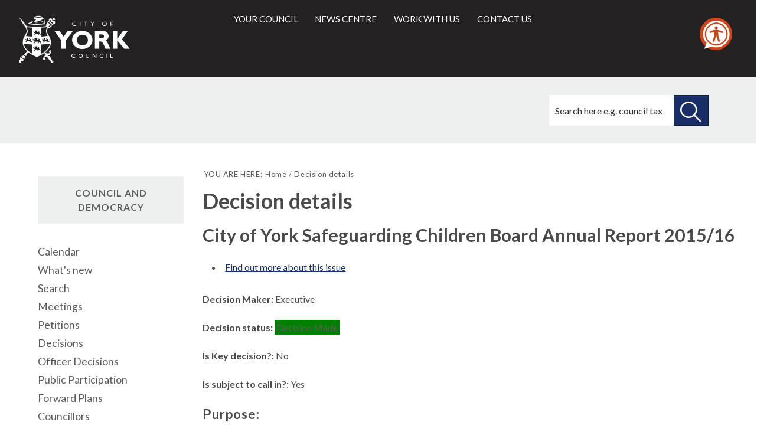

--- FILE ---
content_type: text/html; charset=utf-8
request_url: https://democracy.york.gov.uk/ieDecisionDetails.aspx?AIId=43518
body_size: 6291
content:
<!DOCTYPE html>


<!--[if lt IE 7]>       <html class="no-js lt-ie10 lt-ie9 lt-ie8 lt-ie7" lang="en"> <![endif]-->
<!--[if IE 7]>          <html class="no-js lt-ie10 lt-ie9 lt-ie8" lang="en"> <![endif]-->
<!--[if IE 8]>          <html class="no-js lt-ie10 lt-ie9" lang="en"> <![endif]-->
<!--[if IE 9]>          <html class="no-js lt-ie10" lang="en"> <![endif]-->
<!--[if gt IE 9]><!-->
<html class="no-js" lang="en"><!--<![endif]-->
    
<style>
.supplement {
    clear: both;
    float: left;
    margin-bottom: 2rem;
    page-break-inside: avoid;
    width: 100%;
    background-color: #fff;
    border: 4px solid #0071b9;
    margin: 0 0 2.25rem;
    padding: 1.875rem 1.5rem;
}
.supplement__heading {
    background-color: #0071b9;
    color: #fff;
    display: block;
    font-size: 1.25rem;
    font-weight: 400;
    letter-spacing: .05rem;
    margin: -2.125rem -1.75rem 2.25rem;
    padding: 1.5rem;
    text-transform: uppercase;
}
</style>

    <head>
		<meta http-equiv='X-UA-Compatible' content='IE=edge, chrome=1' /><meta name="DC.title"  content="Decision - City of York Safeguarding Children Board Annual Report 2015/16"/>
<meta name="DC.description"  content="Full details of the decision  &quot;City of York Safeguarding Children Board Annual Report 2015/16&quot;"/>
<meta name="DC.date" scheme="W3CDTF"  content="2017-03-16"/>
<meta name="DC.date.modified" scheme="W3CDTF"  content="2017-03-16"/>
<meta name="DC.date.created" scheme="W3CDTF"  content="2017-03-01"/>
<meta name="DC.subject" scheme="eGMS.IPSV"  content="Government, politics and public administration"/>
<meta name="DC.subject" scheme="eGMS.IPSV"  content="Local government"/>
<meta name="DC.subject" scheme="eGMS.IPSV"  content="Decision making"/>

<link type="text/css" href="jquery-ui/css/Smoothness/jquery-ui-1.13.2.custom.min.css" rel="stylesheet" /> 
<link type="text/css" href="jquery-ui/Add-ons/mg.jqueryaddons.css" rel="stylesheet" /> 
        <meta http-equiv="content-type" content="text/html; charset=UTF-8">
            
        <link rel="shortcut icon" type="image/x-icon" href="https://www.york.gov.uk/site/favicon.ico">
        <link rel="apple-touch-icon" href="https://www.york.gov.uk/site/apple-touch-icon.png">
        
        <meta name="viewport" content="width=device-width, initial-scale=1">
        
        <link rel="stylesheet" type="text/css" href="sitespecific/files/css/base.css">
        <link href="sitespecific/files/css/orbit.css" rel="stylesheet" type="text/css">
		<link href="sitespecific/ssMgStyles.css" rel="stylesheet" type="text/css" />
		<link href="sitespecific/ssWordStyles.css" rel="stylesheet" type="text/css" />
        
        <!--[if lte IE 8]>
        <link href="sitespecific/files/css/orbit-oldie.css" rel="stylesheet" type="text/css">
        <![endif]-->
        <script src="sitespecific/files/js/modernizr.js"></script>
        
        <meta name="description" content="">
        <meta name="keywords" content="">
        <title>Decision - City of York Safeguarding Children Board Annual Report 2015/16</title>
    </head>
    <body>
    
        <header class="header__main">
			<div class="container">
	            <div class="logo">
	                <a class="logo__link" href="http://www.york.gov.uk/">
                        <span class="logo__image icon-coyc-logo-mono">
                            <span class="visuallyhidden">City of York Council</span>
                        </span>
	                </a>
	            </div>
	            <div class="header__links" role="main" id="main">
		            <ul id="nav-anchors" class="navigation__anchors">
		               <li>
			               <a class="search-anchor" href="#sidr-search">
    			               <i class="search icon-search"></i><span class="visuallyhidden">Search this site</span>
			               </a>
		               </li>
		                <li>
			               <a class="menu-anchor" href="#sidr-menu">
    			               <span></span><span class="visuallyhidden">Main menu</span>
			               </a>
		               </li>
		            </ul>
                    
                    <div id="navigation">
                        <nav class="nav" id="nav">
                            <ul class="main-navigation" id="main-navigation" tabindex="-1">
                                <li>
                                    <a href="http://www.york.gov.uk/info/20003/your_council">Your council</a>
                                </li>
                                <li>
                                    <a href="http://www.york.gov.uk/homepage/47/news_centre">News centre</a>
                                </li>
                                <li>
                                    <a href="http://www.york.gov.uk/homepage/14/jobs_training_and_volunteering">Work with us</a>
                                </li>
                                <li>
                                    <a href="http://www.york.gov.uk/homepage/16/contact_us">Contact us</a>
                                </li>
                            </ul>
                        </nav>
                    </div>

                    
                    <div id="search">
        	            <div class="form-wrapper">
        	                <p>How can we help you today?</p>
                            <form action="https://www.york.gov.uk/site/scripts/google_results.php" method="get" class="form form__inline">
                                <label for="search-site" class="visuallyhidden">Search this site</label>
                                <input class="field" size="18" maxlength="40" name="q" placeholder="Search here e.g. council tax" id="search-site" type="search">
                                <button class="button button__search" type="submit">
                                    <span class="visuallyhidden">Search this site</span>
                                </button>
                            </form>
                        </div>
                    </div>
	            </div>
			</div>
		</header>
		
<!--div class="supplement">
<h2 class="supplement__heading">Local democracy during coronavirus</h2>

<p>During coronavirus, we've made some changes to how we're running council meetings. See our <a href="https://www.york.gov.uk/COVIDDemocracy">coronavirus updates</a> for more information on meetings and decisions.</p>
</div-->

		<div class="title-wrapper">
            <div class="container">
                <div class="title-banner">
<!-- PAGE ICON -->
                    <div>
                    </div>
<!-- PAGE ICON END -->

<!-- PAGE TITLE -->
<!-- PAGE TITLE END -->
        	        <div class="search">
					<form action="https://www.york.gov.uk/site-search/results/" method="get">
      					<label for="search-site-inner" class="visuallyhidden">Search this site</label>
            				<input class="field" name="q" placeholder="Search here e.g. council tax" id="search-site-inner" type="search">
                  			<button class="button button--secondary button__search" type="submit">
                        		<span class="visuallyhidden">Search this site</span>
                  			</button>
				</form>
			</div>
                </div>
            </div> 
		</div>
    <div>

    <div class="container">	
        <main class="main" id="content" role="main" tabindex="-1">

        <nav class="breadcrumb">
            <div class="container">
<!-- BREADCRUMB -->
            <ol class="breadcrumb-list">
                <li>
                    YOU ARE HERE:
                </li>
                <li>
                    <a href="http://www.york.gov.uk/" rel="home">Home</a>
                </li>
                <li>
                     Decision details
                </li>          
            </ol>
<!-- BREADCRUMB END -->
            </div>
        </nav>

        <div class="container">
                <div class="editor">
<!-- CONTENT -->
<div id="modgov">
<div class="mgHeader"><h1  class="mgMainTitleTxt" >Decision details</h1></div>
				
			<div class="mgSubTitle" >	
	    <h2 class="mgSubTitleTxt">City of York Safeguarding Children Board Annual Report 2015&#47;16</h2>
        </div>
			
<script type="text/javascript">
	if(window.$ModernGov === undefined)
	{
		Object.defineProperty(window, "$ModernGov", { value: {} });
		Object.defineProperty($ModernGov, "Settings", {value: {} });
		Object.defineProperty($ModernGov, "Translations", {value: {} });
		Object.defineProperty($ModernGov.Settings, "DisableDateTimePickers", { value: false });
Object.defineProperty($ModernGov.Settings, "RequiredLanguage", { value: -1 });

	}
</script>
	<div class="mgLinks" >

<ul  class="mgActionList" >
		
		<li><a  href="mgIssueHistoryHome.aspx?IId=47940&amp;Opt=0"  title="Link&#32;to&#32;issue&#32;history&#32;for&#32;City&#32;of&#32;York&#32;Safeguarding&#32;Children&#32;Board&#32;Annual&#32;Report&#32;2015&#47;16">Find out more about this issue</a></li>


</ul>
</div>
<div class="mgContent" >

		<p><span  class="mgLabel" >Decision Maker: </span>Executive</p> 
	
			<p><span  class="mgLabel" >Decision status: </span><span  class="mgPlanItemInForce" >Decision Made</span></p>
	<p><span  class="mgLabel" >Is Key decision?: </span>No</p>
	<p><span  class="mgLabel" >Is subject to call in?: </span>Yes</p>
<h3 class="mgSubSubTitleTxt">Purpose:</h3>
		<div class="mgWordPara"><div class="WordSection1">
<p class="MsoNormal" style="text-align:left">Purpose of Report: The
Annual Report is a statutory requirement of the safeguarding
children board. It outlines the work of the board over the past
year and highlights priority areas for the following
year.<br style="" />
<br style="" /></p>
<p class="MsoNormal" style="text-align:left">Members will be asked
to note the report.</p>
</div>
</div>
<h3 class="mgSubSubTitleTxt">Decision:</h3>
		<div class="mgWordPara"><div class="WordSection1">
<p class="BodyText20" style=
"margin-top:0cm; margin-right:0cm; margin-bottom:0cm; margin-left:3.0cm; margin-bottom:.0001pt; text-align:left; text-indent:-3.0cm; text-autospace:none">
<span style="">Resolved:<span style=
"">&nbsp;&nbsp;&nbsp;&nbsp;</span> That t</span><span style="">he
Executive receive the Annual Report of the Independent Chair of the
City of York Safeguarding Children Board.</span></p>
<p class="BodyText20" style=
"margin-bottom:0cm; margin-bottom:.0001pt; text-align:left; text-autospace:none">
<span style="">&nbsp;</span></p>
<p class="Normal0" style=
"margin-left:3.0cm; text-align:left; text-indent:-3.0cm">
<span style="">Reason:<span style=
"">&nbsp;&nbsp;&nbsp;&nbsp;&nbsp;&nbsp;&nbsp;</span> For members to
have the opportunity to</span> <span style="">reflect on the key
messages and priorities when considering plans.</span></p>
</div>
</div>
		<p><span  class="mgLabel" >Report author: </span>Jon Stonehouse</p>
		<p><span  class="mgLabel" >Publication date: </span>16&#47;03&#47;2017</p>
		<p><span  class="mgLabel" >Date of decision: </span>16&#47;03&#47;2017</p>
		<p><span  class="mgLabel" >Decided at meeting: </span><a  href="ieListDocuments.aspx?CId=733&amp;MID=9311"  >16&#47;03&#47;2017 - Executive</a></p>
				<p><span  class="mgLabel" >Effective from: </span>21&#47;03&#47;2017</p>

 <p class="mgLabel" >Accompanying Documents:</p> 
<ul  class="mgBulletList" >
				<li><a  href="documents/s113275/Annual Report of the Independent Chair CYSCB.pdf"   title="Link&#32;to&#32;file&#32;Annual&#32;Report&#32;of&#32;the&#32;Independent&#32;Chair&#32;CYSCB">Annual Report of the Independent Chair CYSCB 
					    <span  class="mgFileSize" ><img height="12" src="mgimages/logo-pdf-1.gif" width="12" alt="pdf icon" /> PDF 155 KB</span> </a>  </li>
    				<li><a  href="documents/s113276/Annex 1 - CYSCB Exec Summary 2015-16.pdf"   title="Link&#32;to&#32;file&#32;Annex&#32;1&#32;-&#32;CYSCB&#32;Exec&#32;Summary&#32;2015-16">Annex 1 - CYSCB Exec Summary 2015-16 
					    <span  class="mgFileSize" ><img height="12" src="mgimages/logo-pdf-1.gif" width="12" alt="pdf icon" /> PDF 2 MB</span> </a>  </li>
    				<li><a  href="documents/s113277/Annex 2 - CYSCB Annual Report 2015-16.pdf"   title="Link&#32;to&#32;file&#32;Annex&#32;2&#32;-&#32;CYSCB&#32;Annual&#32;Report&#32;&#32;2015-16">Annex 2 - CYSCB Annual Report  2015-16 
					    <span  class="mgFileSize" ><img height="12" src="mgimages/logo-pdf-1.gif" width="12" alt="pdf icon" /> PDF 4 MB</span> </a>  </li>
    
</ul>
</div>
<div class="mgFooter" >

	<p>&nbsp;</p>

<input type="hidden" value="false" id="hidIsExtLinkNewWindow" name="hidIsExtLinkNewWindow"><!--#79852 remove trailing slash-->


    <script src="edit-doc-activex.js" type="text/javascript"></script>

    <script type="text/javascript" src="jquery-ui/js/jquery-3.5.1.min.js"></script>
    <script type="text/javascript" src="jquery-ui/js/jquery-ui-1.13.2.min.js"></script>

    <script type="text/javascript">
	var mgJQuery = jQuery.noConflict(true);
        var thisFormValidator;
    </script>

    <script type="text/javascript" src="jquery-ui/json/json2.js"></script>
    <script type="text/javascript" src="jquery-ui/Add-ons/mg.jqueryaddons.min.js"></script>
    <script type="text/javascript" src="mgAjaxScripts.js"></script> 
    
	    <script type="text/javascript" src="mgGraphScripts.js"></script> 
          
    <script type="text/javascript">
        function CommonAjaxInit()
        {
            Common_DocumentReady(false, 0);	// FB16622 - Default changed from Mark T's original to 0 thereby disabling it if no value set.
        }

        mgJQuery(document).ready(CommonAjaxInit);

        //FB39842 RBFRS Website - Modern.Gov Councillors Page. JK
        mgJQuery(window).on('load', function ()
        {
            Common_WindowLoad();
        });

    </script>  

<script type="text/javascript" src='mgStarRatingScripts.js'></script>
</div>

</div>
<!-- CONTENT END -->
                </div>


                </div>
             </main>

<!-- LEFT COLUMN -->
            <aside class="sidebar sidebar__secondary">
                <nav>
    <!-- NAVIGATION WIDGET -->        
                    <h2>Council and democracy</h2>					
   <ul class="item-list">
    <li><a href="mgCalendarMonthView.aspx?GL=1&amp;bcr=1" title="Link to calendar of meetings">Calendar</a></li>                                            
    <li><a href="mgWhatsNew.aspx?bcr=1" title="Link to what's new">What's new</a></li>
    <li><a href="ieDocSearch.aspx?bcr=1" title="Link to free text search">Search</a></li>
    <li><a href="ieDocHome.aspx?bcr=1" title="Link to information about committee meetings">Meetings</a></li>
    <li><a href="mgEPetitionListDisplay.aspx?bcr=1" title="Link to ePetitions">Petitions</a></li>
    <li><a href="mgDelegatedDecisions.aspx?bcr=1&amp;DM=0&amp;DS=2&amp;K=0&amp;DR=&amp;V=0" title="Link to register of decisions">Decisions</a></li>
	<li><a href="mgListOfficerDecisions.aspx?bcr=1&amp;" title="Link to officer decision log">Officer Decisions</a></li>
	<li><a href="mgGeneric.aspx?bcr=1&amp;MD=PublicParticipation" title="Link to Public Participation">Public Participation</a></li>
    <li><a href="mgListPlans.aspx?RPId=733&amp;RD=0&amp;bcr=1" title="Link to Forward Plans">Forward Plans</a></li>
    <li><a href="mgMemberIndex.aspx?bcr=1" title="Link to your councillors">Councillors</a></li>
	<li><a href="mgListCommittees.aspx?bcr=1" title="Link to committee structure">Committees</a></li>
	<li><a href="ieListDocuments.aspx?CId=864&amp;MId=14491&amp;Ver=4&amp;info=1" title="Link to Constitution">Constitution</a></li>
    <li><a href="mgParishCouncilDetails.aspx?ls=12&amp;SLS=5&amp;bcr=1" title="Link to parish council details">Parish councils</a></li>
    <li><a href="mgListOutsideBodies.aspx?bcr=1" title="Link to Outside Bodies">Outside bodies</a></li>
    <li><a href="mgMemberIndexMP.aspx?bcr=1" title="Link to your MPs">MPs</a></li>
	<!--li><a class="navfirsttext" href="mgListInfoIssues.aspx?bcr=1" title="Link to information reports">Information Reports</a></li-->
    <li><a href="ecCatDisplay.aspx?bcr=1&amp;sch=doc" title="Link to library of standard documents">Library</a></li>
    <li><a href="mgRegisterKeywordInterest.aspx?bcr=1" title="Link to Subscribe to Updates">Subscribe to updates</a></li>
    
</ul>
    <!-- NAVIGATION WIDGET END -->
                </nav>
            </aside>
<!-- LEFT COLUMN END -->
        </div>

<!-- SOCIAL LINKS -->        
        <div class="widget-row">
               <div class="wrapper wrapper__services-social">
                 <div class="container">
                    <div class="widget-width">
        			    <div class="widget widget__custom-services-social">
                            <ul class="social-icons">
                                <li><a href="http://www.facebook.com/cityofyork"><i class="icon-facebook"><span class="visuallyhidden">Facebook</span></i></a></li>
                                <li><a href="http://www.youtube.com/cityofyorkcouncil"><i class="icon-youtube-play"><span class="visuallyhidden">You Tube</span></i></a></li>
                                <li><a href="http://twitter.com/cityofyork"><i class="icon-twitter"><span class="visuallyhidden">Twitter</span></i></a></li>
                                <li><a href="http://flickr.com/photos/yorkcouncil"><i class="icon-flickr"><span class="visuallyhidden">Flickr</span></i></a></li>
                            </ul>
                        </div>
        			</div>
    			</div>
			</div>
		</div>
<!-- SOCIAL LINKS END -->  

<!-- FOOTER -->  
        <footer class="footer__main">
			<div class="container">
				<div class="left column">
					<ul>
						<li>
							<a href="https://www.york.gov.uk/terms">Terms and Conditions</a>
						</li>
						<li>
							<a href="http://www.york.gov.uk/privacy">Privacy</a>
						<!--/li>
						<li>
							<a href="http://www.york.gov.uk/site/scripts/site_map.php">Site map</a>
						</li>
						<li>
							<a href="http://www.york.gov.uk/admin">Admin</a>
						</li-->
						<li>
							<a href="https://www.york.gov.uk/ContactUs">Contact Us</a>
						</li>
					</ul>
					<p>&copy; City of York Council: West Offices, Station Rise, York, YO1 6GA</p>
					<p>T: <a class="tel" href="tel:01904551550">01904 551550</a>, E: <a href="mailto:ycc@york.gov.uk">ycc@york.gov.uk</a></p>
                
				</div>
				<div class="right column">
	                <a class="logo" href="https://www.york.gov.uk/">
	                    <span class="visuallyhidden">City of York Council</span>
	                </a>
	            </div>
			</div>
		</footer>
<!-- FOOTER END --> 
    </div>
    
	<div class="feedback">
	    <a class="button button--secondary" href="https://www.york.gov.uk/feedback">Feedback</a>
    </div>
	<div class="back-top">
		<a href="#main"><span class="visuallyhidden">Back to the top of the page</span></a>
	</div>
        
        <script src="sitespecific/files/js/jquery_002.js"></script>
        <script>window.jQuery || document.write('<script src="sitespecific/files/libs/jquery/dist/js/jquery.min.js"><\/script>')</script>
        <script src="sitespecific/files/js/matchMedia.js"></script>
        <script src="sitespecific/files/js/jquery.js"></script>
        <script src="sitespecific/files/js/owl.js"></script>
        <script src="sitespecific/files/js/orbit.js"></script>

	<!--FB112414-->
<script>
    // Location of your button image:
    var buttonSrc = 'https://downloads.reciteme.com/hubfs/reciteme_button%20(1).png';
</script>

<script>
var serviceUrl = "//api.reciteme.com/asset/js?key=";
  var serviceKey = "b37d507573b2450e6f0c5e39c91e7f102318aafe";
  var options = {}; // Options can be added as needed
  var autoLoad = false;
  var enableFragment = "#reciteEnable";
  var loaded = [],
    frag = !1;
  window.location.hash === enableFragment && (frag = !0);
  function loadScript(c, b) {
    var a = document.createElement("script");
    a.type = "text/javascript";
    a.readyState
      ? (a.onreadystatechange = function () {
          if ("loaded" == a.readyState || "complete" == a.readyState)
            (a.onreadystatechange = null), void 0 != b && b();
        })
      : void 0 != b &&
        (a.onload = function () {
          b();
        });
    a.src = c;
    document.getElementsByTagName("head")[0].appendChild(a);
  }
  function _rc(c) {
    c += "=";
    for (var b = document.cookie.split(";"), a = 0; a < b.length; a++) {
      for (var d = b[a]; " " == d.charAt(0); ) d = d.substring(1, d.length);
      if (0 == d.indexOf(c)) return d.substring(c.length, d.length);
    }
    return null;
  }
  function loadService(c) {
    for (var b = serviceUrl + serviceKey, a = 0; a < loaded.length; a++) if (loaded[a] == b) return;
    loaded.push(b);
    loadScript(serviceUrl + serviceKey, function () {
      "function" === typeof _reciteLoaded && _reciteLoaded();
      "function" == typeof c && c();
      Recite.load(options);
      Recite.Event.subscribe("Recite:load", function () {
        Recite.enable();
      });
    });
  }
  "true" == _rc("Recite.Persist") && loadService();
  if ((autoLoad && "false" != _rc("Recite.Persist")) || frag)
    document.addEventListener
      ? document.addEventListener("DOMContentLoaded", function (c) {
          loadService();
        })
      : loadService();
  // Floating Button:
  function _reciteLoaded() {
    if (reciteMeButton && reciteMeButton.parentNode) {
      reciteMeButton.parentNode.removeChild(reciteMeButton);
    }
  }
  var reciteMeButton;
  function _createReciteButton() {
    var buttonParentSelector = "body";
    var buttonContainer = document.createElement("div");
    var buttonImage = document.createElement("img");
    var buttonAlt = "Recite Me accessibility and Language Support";
    var buttonTitle = "Launch Recite Me";

    buttonContainer.setAttribute("id", "reciteme-button");
    buttonContainer.setAttribute("alt", buttonAlt);
    buttonContainer.setAttribute("title", buttonTitle);
    buttonContainer.setAttribute("tabindex", 0);
    buttonImage.setAttribute("alt", buttonAlt);
    buttonImage.setAttribute("title", buttonTitle);
    buttonImage.setAttribute("src", buttonSrc);
    buttonContainer.appendChild(buttonImage);
    var buttonParent = document.querySelector(buttonParentSelector);
    buttonParent.appendChild(buttonContainer);
    buttonContainer.addEventListener("click", function () {
      loadService();
      return false;
    });
    buttonContainer.addEventListener("keydown", function (event) {
      if (event.key === "Enter" || event.keyCode === 13) {
        loadService();															
      }
      return false;
    });
    reciteMeButton = buttonContainer;
  }

  _createReciteButton();

</script>

<script>
    var almondDefine = define;
    define = function(a,b,c){
    if(b == null) { return; }
    almondDefine(a,b,c);
}
</script>

</body></html>

--- FILE ---
content_type: application/javascript
request_url: https://democracy.york.gov.uk/sitespecific/files/js/orbit.js
body_size: 7114
content:
function pretendTableCells(a){var b,c=$(),d=[c];$(a).css("height","").each(function(){var a=$(this);b&&a.offset().top>b.offset().top&&(c=$(),d.push(c)),c.push(a[0]),b=a}),$(d).each(function(a,b){var c,d=[];b.each(function(a,b){d.push($(b).height())}),c=Math.max.apply(Math,d),b.height(c)})}function relatedlinksToggle(){Modernizr.mq("(max-width: 760px)")?($(".related-links .item-list").hide(),$(".related-links h2").removeClass("active")):$(".related-links .item-list").show()}function yieldedAddClass(a,b,c){setTimeout(function(){$(a).addClass(b)},c)}function addClassesToElements(a,b){$.each(a,function(a,c){yieldedAddClass(c.selector,c.className,b)})}!function(a,b,c){var d,e,f=b.event;d=f.special.debouncedresize={setup:function(){b(this).on("resize",d.handler)},teardown:function(){b(this).off("resize",d.handler)},handler:function(a,b){var c=this,g=arguments,h=function(){a.type="debouncedresize",f.dispatch.apply(c,g)};e&&clearTimeout(e),b?h():e=setTimeout(h,d.threshold)},threshold:150},b.Accordion=function(a,c){this.$el=b(c),this.$items=this.$el.children("ul").children("li"),this.itemsCount=this.$items.length,this._init(a)},b.Accordion.defaults={open:-1,oneOpenedItem:!1,speed:600,easing:"easeInOutExpo",scrollSpeed:900,scrollEasing:"easeInOutExpo"},b.Accordion.prototype={_init:function(a){this.options=b.extend(!0,{},b.Accordion.defaults,a),this._validate(),this.current=this.options.open,this.$items.find("div.st-content").hide(),this._saveDimValues(),-1!=this.current&&this._toggleItem(this.$items.eq(this.current),!0),this._initEvents()},_saveDimValues:function(){var a=b(".header").outerHeight(!0);this.$items.each(function(){var c=b(this);c.data({originalHeight:c.find("a:first").height(),offsetTop:c.offset().top-a}),c.find(".st-content:visible").length>0&&(a+=c.find(".st-content:visible").outerHeight(!0))})},_validate:function(){(this.options.open<-1||this.options.open>this.itemsCount-1)&&(this.options.open=-1)},_initEvents:function(){var c=this;this.$items.find("a:first").bind("click.accordion",function(a){var d=b(this).parent();return c.options.oneOpenedItem&&c._isOpened()&&c.current!==d.index()&&c._toggleItem(c.$items.eq(c.current)),c._toggleItem(d),!1}),b(a).bind("debouncedresize.accordion",function(a){c._saveDimValues(),c.$el.find("li.st-open").each(function(){var a=b(this);a.css("height",a.data("originalHeight")+a.find("div.st-content").outerHeight(!0))}),c._isOpened()&&c._scroll()})},_isOpened:function(){return this.$el.find("li.st-open").length>0},_toggleItem:function(a,b){var c=a.find("div.st-content");a.hasClass("st-open")?(this.current=-1,c.stop(!0,!0).fadeOut(this.options.speed),a.removeClass("st-open").stop().animate({height:a.data("originalHeight")},this.options.speed,this.options.easing)):(this.current=a.index(),c.stop(!0,!0).fadeIn(this.options.speed),a.addClass("st-open").stop().animate({height:a.data("originalHeight")+c.outerHeight(!0)},this.options.speed,this.options.easing),b||this._scroll(this))},_scroll:function(a){var c;a=a||this,c=-1===a.current?a.$el.find("li.st-open:last").index():a.current,b("html, body").stop().animate({scrollTop:a.options.oneOpenedItem?a.$items.eq(c).data("offsetTop"):a.$items.eq(c).offset().top},a.options.scrollSpeed,a.options.scrollEasing)}};var g=function(a){this.console};b.fn.accordion=function(a){if("string"==typeof a){var c=Array.prototype.slice.call(arguments,1);this.each(function(){var d=b.data(this,"accordion");return d?b.isFunction(d[a])&&"_"!==a.charAt(0)?void d[a].apply(d,c):void g("no such method '"+a+"' for accordion instance"):void g("cannot call methods on accordion prior to initialization; attempted to call method '"+a+"'")})}else this.each(function(){var c=b.data(this,"accordion");c||b.data(this,"accordion",new b.Accordion(a,this))});return this}}(window,jQuery),jQuery.easing.jswing=jQuery.easing.swing,jQuery.extend(jQuery.easing,{def:"easeOutQuad",swing:function(a,b,c,d,e){return jQuery.easing[jQuery.easing.def](a,b,c,d,e)},easeInQuad:function(a,b,c,d,e){return d*(b/=e)*b+c},easeOutQuad:function(a,b,c,d,e){return-d*(b/=e)*(b-2)+c},easeInOutQuad:function(a,b,c,d,e){return(b/=e/2)<1?d/2*b*b+c:-d/2*(--b*(b-2)-1)+c},easeInCubic:function(a,b,c,d,e){return d*(b/=e)*b*b+c},easeOutCubic:function(a,b,c,d,e){return d*((b=b/e-1)*b*b+1)+c},easeInOutCubic:function(a,b,c,d,e){return(b/=e/2)<1?d/2*b*b*b+c:d/2*((b-=2)*b*b+2)+c},easeInQuart:function(a,b,c,d,e){return d*(b/=e)*b*b*b+c},easeOutQuart:function(a,b,c,d,e){return-d*((b=b/e-1)*b*b*b-1)+c},easeInOutQuart:function(a,b,c,d,e){return(b/=e/2)<1?d/2*b*b*b*b+c:-d/2*((b-=2)*b*b*b-2)+c},easeInQuint:function(a,b,c,d,e){return d*(b/=e)*b*b*b*b+c},easeOutQuint:function(a,b,c,d,e){return d*((b=b/e-1)*b*b*b*b+1)+c},easeInOutQuint:function(a,b,c,d,e){return(b/=e/2)<1?d/2*b*b*b*b*b+c:d/2*((b-=2)*b*b*b*b+2)+c},easeInSine:function(a,b,c,d,e){return-d*Math.cos(b/e*(Math.PI/2))+d+c},easeOutSine:function(a,b,c,d,e){return d*Math.sin(b/e*(Math.PI/2))+c},easeInOutSine:function(a,b,c,d,e){return-d/2*(Math.cos(Math.PI*b/e)-1)+c},easeInExpo:function(a,b,c,d,e){return 0==b?c:d*Math.pow(2,10*(b/e-1))+c},easeOutExpo:function(a,b,c,d,e){return b==e?c+d:d*(-Math.pow(2,-10*b/e)+1)+c},easeInOutExpo:function(a,b,c,d,e){return 0==b?c:b==e?c+d:(b/=e/2)<1?d/2*Math.pow(2,10*(b-1))+c:d/2*(-Math.pow(2,-10*--b)+2)+c},easeInCirc:function(a,b,c,d,e){return-d*(Math.sqrt(1-(b/=e)*b)-1)+c},easeOutCirc:function(a,b,c,d,e){return d*Math.sqrt(1-(b=b/e-1)*b)+c},easeInOutCirc:function(a,b,c,d,e){return(b/=e/2)<1?-d/2*(Math.sqrt(1-b*b)-1)+c:d/2*(Math.sqrt(1-(b-=2)*b)+1)+c},easeInElastic:function(a,b,c,d,e){var f=1.70158,g=0,h=d;if(0==b)return c;if(1==(b/=e))return c+d;if(g||(g=.3*e),h<Math.abs(d)){h=d;var f=g/4}else var f=g/(2*Math.PI)*Math.asin(d/h);return-(h*Math.pow(2,10*(b-=1))*Math.sin(2*(b*e-f)*Math.PI/g))+c},easeOutElastic:function(a,b,c,d,e){var f=1.70158,g=0,h=d;if(0==b)return c;if(1==(b/=e))return c+d;if(g||(g=.3*e),h<Math.abs(d)){h=d;var f=g/4}else var f=g/(2*Math.PI)*Math.asin(d/h);return h*Math.pow(2,-10*b)*Math.sin(2*(b*e-f)*Math.PI/g)+d+c},easeInOutElastic:function(a,b,c,d,e){var f=1.70158,g=0,h=d;if(0==b)return c;if(2==(b/=e/2))return c+d;if(g||(g=.3*e*1.5),h<Math.abs(d)){h=d;var f=g/4}else var f=g/(2*Math.PI)*Math.asin(d/h);return 1>b?-.5*h*Math.pow(2,10*(b-=1))*Math.sin(2*(b*e-f)*Math.PI/g)+c:h*Math.pow(2,-10*(b-=1))*Math.sin(2*(b*e-f)*Math.PI/g)*.5+d+c},easeInBack:function(a,b,c,d,e,f){return void 0==f&&(f=1.70158),d*(b/=e)*b*((f+1)*b-f)+c},easeOutBack:function(a,b,c,d,e,f){return void 0==f&&(f=1.70158),d*((b=b/e-1)*b*((f+1)*b+f)+1)+c},easeInOutBack:function(a,b,c,d,e,f){return void 0==f&&(f=1.70158),(b/=e/2)<1?d/2*b*b*(((f*=1.525)+1)*b-f)+c:d/2*((b-=2)*b*(((f*=1.525)+1)*b+f)+2)+c},easeInBounce:function(a,b,c,d,e){return d-jQuery.easing.easeOutBounce(a,e-b,0,d,e)+c},easeOutBounce:function(a,b,c,d,e){return(b/=e)<1/2.75?7.5625*d*b*b+c:2/2.75>b?d*(7.5625*(b-=1.5/2.75)*b+.75)+c:2.5/2.75>b?d*(7.5625*(b-=2.25/2.75)*b+.9375)+c:d*(7.5625*(b-=2.625/2.75)*b+.984375)+c},easeInOutBounce:function(a,b,c,d,e){return e/2>b?.5*jQuery.easing.easeInBounce(a,2*b,0,d,e)+c:.5*jQuery.easing.easeOutBounce(a,2*b-e,0,d,e)+.5*d+c}}),function(a){var b=!1,c=!1,d={isUrl:function(a){var b=RegExp("^(https?:\\/\\/)?((([a-z\\d]([a-z\\d-]*[a-z\\d])*)\\.)+[a-z]{2,}|((\\d{1,3}\\.){3}\\d{1,3}))(\\:\\d+)?(\\/[-a-z\\d%_.~+]*)*(\\?[;&a-z\\d%_.~+=-]*)?(\\#[-a-z\\d_]*)?$","i");return b.test(a)?!0:!1},loadContent:function(a,b){a.html(b)},addPrefix:function(a){var b=a.attr("id"),c=a.attr("class");"string"==typeof b&&""!==b&&a.attr("id",b.replace(/([A-Za-z0-9_.\-]+)/g,"sidr-id-$1")),"string"==typeof c&&""!==c&&"sidr-inner"!==c&&a.attr("class",c.replace(/([A-Za-z0-9_.\-]+)/g,"sidr-class-$1")),a.removeAttr("style")},execute:function(d,f,g){"function"==typeof f?(g=f,f="sidr"):f||(f="sidr");var h,i,j,k=a("#"+f),l=a(k.data("body")),m=a("html"),n=k.outerWidth(!0),o=k.data("speed"),p=k.data("side"),q=k.data("displace"),r=k.data("onOpen"),s=k.data("onClose"),t="sidr"===f?"sidr-open":"sidr-open "+f+"-open";if("open"===d||"toggle"===d&&!k.is(":visible")){if(k.is(":visible")||b)return;if(c!==!1)return void e.close(c,function(){e.open(f)});b=!0,"left"===p?(h={left:n+"px"},i={left:"0px"}):(h={right:n+"px"},i={right:"0px"}),l.is("body")&&(j=m.scrollTop(),m.css("overflow-x","hidden").scrollTop(j)),q?l.addClass("sidr-animating").css({width:l.width(),position:"absolute"}).animate(h,o,function(){a(this).addClass(t)}):setTimeout(function(){a(this).addClass(t)},o),k.css("display","block").animate(i,o,function(){b=!1,c=f,"function"==typeof g&&g(f),l.removeClass("sidr-animating")}),r()}else{if(!k.is(":visible")||b)return;b=!0,"left"===p?(h={left:0},i={left:"-"+n+"px"}):(h={right:0},i={right:"-"+n+"px"}),l.is("body")&&(j=m.scrollTop(),m.removeAttr("style").scrollTop(j)),l.addClass("sidr-animating").animate(h,o).removeClass(t),k.animate(i,o,function(){k.removeAttr("style").hide(),l.removeAttr("style"),a("html").removeAttr("style"),b=!1,c=!1,"function"==typeof g&&g(f),l.removeClass("sidr-animating")}),s()}}},e={open:function(a,b){d.execute("open",a,b)},close:function(a,b){d.execute("close",a,b)},toggle:function(a,b){d.execute("toggle",a,b)},toogle:function(a,b){d.execute("toggle",a,b)}};a.sidr=function(b){return e[b]?e[b].apply(this,Array.prototype.slice.call(arguments,1)):"function"!=typeof b&&"string"!=typeof b&&b?void a.error("Method "+b+" does not exist on jQuery.sidr"):e.toggle.apply(this,arguments)},a.fn.sidr=function(b){var c=a.extend({name:"sidr",speed:200,side:"left",source:null,renaming:!0,body:"body",displace:!0,onOpen:function(){},onClose:function(){}},b),f=c.name,g=a("#"+f);if(0===g.length&&(g=a("<div />").attr("id",f).appendTo(a("body"))),g.addClass("sidr").addClass(c.side).data({speed:c.speed,side:c.side,body:c.body,displace:c.displace,onOpen:c.onOpen,onClose:c.onClose}),"function"==typeof c.source){var h=c.source(f);d.loadContent(g,h)}else if("string"==typeof c.source&&d.isUrl(c.source))a.get(c.source,function(a){d.loadContent(g,a)});else if("string"==typeof c.source){var i="",j=c.source.split(",");if(a.each(j,function(b,c){i+='<div class="sidr-inner">'+a(c).html()+"</div>"}),c.renaming){var k=a("<div />").html(i);k.find("*").each(function(b,c){var e=a(c);d.addPrefix(e)}),i=k.html()}d.loadContent(g,i)}else null!==c.source&&a.error("Invalid Sidr Source");return this.each(function(){var b=a(this),c=b.data("sidr");c||(b.data("sidr",f),"ontouchstart"in document.documentElement?(b.bind("touchstart",function(a){a.originalEvent.touches[0],this.touched=a.timeStamp}),b.bind("touchend",function(a){var b=Math.abs(a.timeStamp-this.touched);200>b&&(a.preventDefault(),e.toggle(f))})):b.click(function(a){a.preventDefault(),e.toggle(f)}))})}}(jQuery);var councilServices=function(a,b,c){this.$wrap=$(a),this.$wrap&&(this.config=$.extend({blockSelector:".widget__custom-council-services",showButtonActiveClass:"active",showButtonActiveText:"Hide Council Services",showButtonInactiveText:"Show Council Services",hasMoreButtonClass:"has-more-button",moreButtonClass:"button more--services",moreButtonActiveClass:"active",moreButtonActiveText:"Show fewer",moreButtonInactiveText:"Show more",localStorageKey:"jadu.expandingBlocks.state"},c||{}),this.$showButton=$(b),this.$showButton.click($.proxy(this.showButtonClick,this)),this.$blocks=this.$wrap.find(this.config.blockSelector),this.retrieveState(),this.$wrap.show(),$(window).on("resize",$.proxy(this.refreshState,this)))};councilServices.prototype.getColumnCount=function(){return Math.round(this.$wrap.width()/this.$blocks.width())},councilServices.prototype.getBlockHeight=function(){return this.$blocks.height()},councilServices.prototype.setContainerHeight=function(a){a||this.$wrap.height(0),a=Math.min(a,this.getNumRows()),this.$wrap.height(this.getBlockHeight()*a)},councilServices.prototype.getNumRows=function(){return this.open?(this.numRows=Math.ceil(this.$blocks.length/this.getColumnCount()),this.numRows):this.numRows},councilServices.prototype.setOpen=function(){var a;this.open=!0,this.$showButton.html(this.config.showButtonActiveText).addClass(this.config.showButtonActiveClass),a=this.getNumRows(),this.$moreButton?a>2?this.$wrap.addClass(this.config.hasMoreButtonClass):(this.$moreButton.remove(),this.$moreButton=null,this.$wrap.removeClass(this.config.hasMoreButtonClass)):a>2&&this.createMoreButton()},councilServices.prototype.setClosed=function(){this.open=!1,this.storeState(),this.$showButton.html(this.config.showButtonInactiveText).removeClass(this.config.showButtonActiveClass),this.$wrap.removeClass(this.config.hasMoreButtonClass)},councilServices.prototype.close=function(){this.setClosed(),this.setContainerHeight(0)},councilServices.prototype.refreshState=function(){this.open?this.expanded?this.openExpanded():this.openCollapsed():this.$showButton.length&&this.close()},councilServices.prototype.openCollapsed=function(){this.setOpen(),this.expanded=!1,this.storeState(),this.setContainerHeight(2),this.$moreButton&&this.$moreButton.html(this.config.moreButtonInactiveText).removeClass(this.config.moreButtonActiveClass)},councilServices.prototype.openExpanded=function(){this.setOpen(),this.expanded=!0,this.storeState(),this.setContainerHeight(this.getNumRows()),this.$moreButton&&this.$moreButton.html(this.config.moreButtonActiveText).addClass(this.config.moreButtonActiveClass)},councilServices.prototype.storeState=function(){var a;a=this.open?this.expanded?"expanded":"collapsed":"closed",window.localStorage&&(window.localStorage[this.config.localStorageKey]=a)},councilServices.prototype.retrieveState=function(){var a=window.localStorage?localStorage[this.config.localStorageKey]:void 0;"undefined"==typeof a||"collapsed"==a?(this.open=!0,this.expanded=!1):"expanded"==a?(this.open=!0,this.expanded=!0):(this.open=!1,this.expanded=!1),setTimeout($.proxy(this.refreshState,this),0)},councilServices.prototype.moreButtonClick=function(a){a.preventDefault(),this.expanded?this.openCollapsed():this.openExpanded()},councilServices.prototype.showButtonClick=function(a){a.preventDefault(),this.open?this.close():this.expanded?this.openExpanded():this.openCollapsed()},councilServices.prototype.createMoreButton=function(){this.$moreButton=$('<button class="'+this.config.moreButtonClass+'">'+this.config.moreButtonInactiveText+"</button>"),this.$moreButton.click($.proxy(this.moreButtonClick,this)),this.$wrap.after(this.$moreButton),this.open&&this.$wrap.addClass(this.config.hasMoreButtonClass)},$(window).load(function(){$(".parallax-slider").attr("alt","York Skyline")}),function(a){a.fn.touchwipe=function(b){var c={min_move_x:20,min_move_y:20,wipeLeft:function(){},wipeRight:function(){},wipeUp:function(){},wipeDown:function(){},preventDefaultEvents:!0};return b&&a.extend(c,b),this.each(function(){function a(){this.removeEventListener("touchmove",b),e=null,g=!1}function b(b){if(c.preventDefaultEvents&&b.preventDefault(),g){var d=b.touches[0].pageX,h=b.touches[0].pageY,i=e-d,j=f-h;Math.abs(i)>=c.min_move_x?(a(),i>0?c.wipeLeft():c.wipeRight()):Math.abs(j)>=c.min_move_y&&(a(),j>0?c.wipeDown():c.wipeUp())}}function d(a){1==a.touches.length&&(e=a.touches[0].pageX,f=a.touches[0].pageY,g=!0,this.addEventListener("touchmove",b,!1))}var e,f,g=!1;"ontouchstart"in document.documentElement&&this.addEventListener("touchstart",d,!1)}),this}}(jQuery),$(window).load(function(){$(".image__caption, .figcaption, .imageCaption").each(function(){$(this).width($(this).find("img").width()),$(this).width($(this).find("object").width())})}),$(document).ready(function(){$(".menu-anchor").sidr({name:"sidr-menu",side:"right",source:"#navigation",speed:"200",onOpen:function(){$(".menu-anchor").addClass("active")},onClose:function(){$(".menu-anchor").removeClass("active")}}),$(".search-anchor").sidr({name:"sidr-search",side:"left",source:"#search",speed:"200",displace:!1,onOpen:function(){$(".search-anchor").addClass("active")},onClose:function(){$(".search-anchor").removeClass("active")}}),new councilServices(".wrapper__council-services","#reveal--services"),$(".back-top").hide(),$(function(){$(window).scroll(function(){$(this).scrollTop()>100?$(".back-top").fadeIn():$(".back-top").fadeOut()}),$(".back-top a").click(function(){return $("body,html").animate({scrollTop:0},800),!1})}),$(".feedback").hide(),$(function(){$(window).scroll(function(){$(this).scrollTop()>100?$(".feedback").fadeIn():$(".feedback").fadeOut()})}),$(".council-services__link .council-page li a").focus(function(){$(this).closest(".council-page").addClass("focused")}).blur(function(){$(this).closest(".council-page").removeClass("focused")}),$(window).touchwipe({wipeLeft:function(){$.sidr("close","sidr-search")},wipeRight:function(){$.sidr("close","sidr-menu")},preventDefaultEvents:!1}),$(".homepage-search input, .homepage-search button").focus(function(){$(".banner__overlay").addClass("active")}),$(".homepage-search input, .homepage-search button").focusout(function(){$(".banner__overlay").removeClass("active")}),$(".accordion").each(function(){var a=$(this),b=a.find(".outer-ul > li"),c=a.find(".outer-ul > li > a"),d=a.find(".outer-ul > li > div");c.each(function(){var a=$(this),c=a.parent();a.click(function(e){e.preventDefault(),b.not(c).removeClass("active"),d.not(a.next()).slideUp(),c.toggleClass("active"),a.next().slideToggle()})})}),relatedlinksToggle(),$(".related-links h2").on("click touchenter",function(){Modernizr.mq("(max-width: 760px)")&&$(this).toggleClass("active").next("ul").slideToggle()}),$("table").each(function(){var a=$(this);$(this).wrap('<div class="table-wrapper"></div>'),a.outerWidth()>a.parent().outerWidth()&&a.parent().addClass("has-scroll"),$(window).on("resize orientationchange",function(){a.outerWidth()>a.parent().outerWidth()?a.parent().addClass("has-scroll"):a.parent().removeClass("has-scroll")})}),pretendTableCells(".wrapper__news-and-social .interact-panel")}),$(window).resize(function(){relatedlinksToggle(),pretendTableCells(".wrapper__news-and-social .interact-panel")}),window.addEventListener?window.addEventListener("hashchange",function(a){var b=document.getElementById(location.hash.substring(1));b&&(/^(?:a|select|input|button|textarea)$/i.test(b.tagName)||(b.tabIndex=-1),b.focus())},!1):window.attachEvent&&window.attachEvent("hashchange",function(a){var b=document.getElementById(location.hash.substring(1));b&&(/^(?:a|select|input|button|textarea)$/i.test(b.tagName)||(b.tabIndex=-1),b.focus())},!1),$(document).ready(function(){$("html").hasClass("lt-ie9")&&addClassesToElements([{selector:"div.styles1000.widget__navigation li:nth-of-type(3n+1)",className:"nth-typ-3np1"}],10)}),function(a,b,c,d){function e(b,c){var f=this;"object"==typeof c&&(delete c.refresh,delete c.render,a.extend(this,c)),this.$element=a(b),!this.imageSrc&&this.$element.is("img")&&(this.imageSrc=this.$element.attr("src"));var g=(this.position+"").toLowerCase().match(/\S+/g)||[];return g.length<1&&g.push("center"),1==g.length&&g.push(g[0]),"top"==g[0]||"bottom"==g[0]||"left"==g[1]||"right"==g[1]?(f.positionX=g[1],f.positionY=g[0]):(f.positionX=g[0],f.positionY=g[1]),this.positionX!=d&&(g[0]=this.positionX.toLowerCase()),this.positionY!=d&&(g[1]=this.positionY.toLowerCase()),"left"!=this.positionX&&"right"!=this.positionX&&(isNaN(parseInt(this.positionX))?this.positionX="center":this.positionX=parseInt(this.positionX)),"top"!=this.positionY&&"bottom"!=this.positionY&&(isNaN(parseInt(this.positionY))?this.positionY="center":this.positionY=parseInt(this.positionY)),this.position=this.positionX+(isNaN(this.positionX)?"":"px")+" "+this.positionY+(isNaN(this.positionY)?"":"px"),navigator.userAgent.match(/(iPod|iPhone|iPad)/)?(this.iosFix&&!this.$element.is("img")&&this.$element.css({backgroundImage:"url("+this.imageSrc+")",backgroundSize:"cover",backgroundPosition:this.position}),this):navigator.userAgent.match(/(Android)/)?(this.androidFix&&!this.$element.is("img")&&this.$element.css({backgroundImage:"url("+this.imageSrc+")",backgroundSize:"cover",backgroundPosition:this.position}),this):(this.$mirror=a("<div />").prependTo("body"),this.$slider=a("<img />").prependTo(this.$mirror),this.$mirror.addClass("parallax-mirror").css({visibility:"hidden",zIndex:this.zIndex,position:"fixed",top:0,left:0,overflow:"hidden"}),this.$slider.addClass("parallax-slider").one("load",function(){f.naturalHeight&&f.naturalWidth||(f.naturalHeight=this.naturalHeight||this.height||1,f.naturalWidth=this.naturalWidth||this.width||1),f.aspectRatio=f.naturalWidth/f.naturalHeight,e.isSetup||e.setup(),e.sliders.push(f),e.isFresh=!1,e.requestRender()}),this.$slider[0].src=this.imageSrc,void((this.naturalHeight&&this.naturalWidth||this.$slider[0].complete)&&this.$slider.trigger("load")))}function f(d){return this.each(function(){var f=a(this),g="object"==typeof d&&d;this==b||this==c||f.is("body")?e.configure(g):f.data("px.parallax")||(g=a.extend({},f.data(),g),f.data("px.parallax",new e(this,g))),"string"==typeof d&&e[d]()})}!function(){for(var a=0,c=["ms","moz","webkit","o"],d=0;d<c.length&&!b.requestAnimationFrame;++d)b.requestAnimationFrame=b[c[d]+"RequestAnimationFrame"],b.cancelAnimationFrame=b[c[d]+"CancelAnimationFrame"]||b[c[d]+"CancelRequestAnimationFrame"];b.requestAnimationFrame||(b.requestAnimationFrame=function(c,d){var e=(new Date).getTime(),f=Math.max(0,16-(e-a)),g=b.setTimeout(function(){c(e+f)},f);return a=e+f,g}),b.cancelAnimationFrame||(b.cancelAnimationFrame=function(a){clearTimeout(a)})}();var g=(a("body"),a(b));a.extend(e.prototype,{speed:.2,bleed:0,zIndex:-100,iosFix:!0,androidFix:!0,position:"center",refresh:function(){this.boxWidth=this.$element.outerWidth(),this.boxHeight=this.$element.outerHeight()+2*this.bleed,this.boxOffsetTop=this.$element.offset().top-this.bleed,this.boxOffsetLeft=this.$element.offset().left,this.boxOffsetBottom=this.boxOffsetTop+this.boxHeight;var a=0,b=e.winHeight,c=b-(b-this.boxHeight)*this.speed|0;c*this.aspectRatio>=this.boxWidth?(this.imageWidth=c*this.aspectRatio|0,this.imageHeight=c,this.offsetBaseTop=0,a=this.imageWidth-this.boxWidth,"left"==this.positionX?this.offsetLeft=0:"right"==this.positionX?this.offsetLeft=-a:isNaN(this.positionX)?this.offsetLeft=-a/2|0:this.offsetLeft=Math.max(this.positionX,-a)):(this.imageWidth=this.boxWidth,this.imageHeight=this.boxWidth/this.aspectRatio|0,this.offsetLeft=0,a=this.imageHeight-c,"top"==this.positionY?this.offsetBaseTop=0:"bottom"==this.positionY?this.offsetBaseTop=-a:isNaN(this.positionY)?this.offsetBaseTop=-a/2|0:this.offsetBaseTop=Math.max(this.positionY,-a))},render:function(){var a=e.scrollTop,b=e.scrollLeft,c=a+e.winHeight;this.boxOffsetBottom>a&&this.boxOffsetTop<c?this.visibility="visible":this.visibility="hidden",this.mirrorTop=this.boxOffsetTop-a,this.mirrorLeft=this.boxOffsetLeft-b,this.offsetTop=this.offsetBaseTop-this.mirrorTop*(1-this.speed),this.$mirror.css({transform:"translate3d(0px, 0px, 0px)",visibility:this.visibility,top:this.mirrorTop,left:this.mirrorLeft,height:this.boxHeight,width:this.boxWidth}),this.$slider.css({transform:"translate3d(0px, 0px, 0px)",position:"absolute",top:this.offsetTop,left:this.offsetLeft,height:this.imageHeight,width:this.imageWidth})}}),a.extend(e,{scrollTop:0,scrollLeft:0,winHeight:0,winWidth:0,docHeight:1<<30,docWidth:1<<30,sliders:[],isReady:!1,isFresh:!1,isBusy:!1,setup:function(){this.isReady||(g.on("scroll.px.parallax load.px.parallax",function(){var a=e.docHeight-e.winHeight,b=e.docWidth-e.winWidth;e.scrollTop=Math.max(0,Math.min(a,g.scrollTop())),e.scrollLeft=Math.max(0,Math.min(b,g.scrollLeft())),e.requestRender()}).on("resize.px.parallax load.px.parallax",function(){e.winHeight=g.height(),e.winWidth=g.width(),e.docHeight=a(c).height(),e.docWidth=a(c).width(),e.isFresh=!1,e.requestRender()}),this.isReady=!0)},configure:function(b){"object"==typeof b&&(delete b.refresh,delete b.render,a.extend(this.prototype,b))},refresh:function(){a.each(this.sliders,function(){this.refresh()}),this.isFresh=!0},render:function(){this.isFresh||this.refresh(),a.each(this.sliders,function(){this.render()})},requestRender:function(){var a=this;this.isBusy||(this.isBusy=!0,b.requestAnimationFrame(function(){a.render(),a.isBusy=!1}))}});var h=a.fn.parallax;a.fn.parallax=f,a.fn.parallax.Constructor=e,a.fn.parallax.noConflict=function(){return a.fn.parallax=h,this},a(c).on("ready.px.parallax.data-api",function(){a('[data-parallax="scroll"]').parallax()})}(jQuery,window,document);